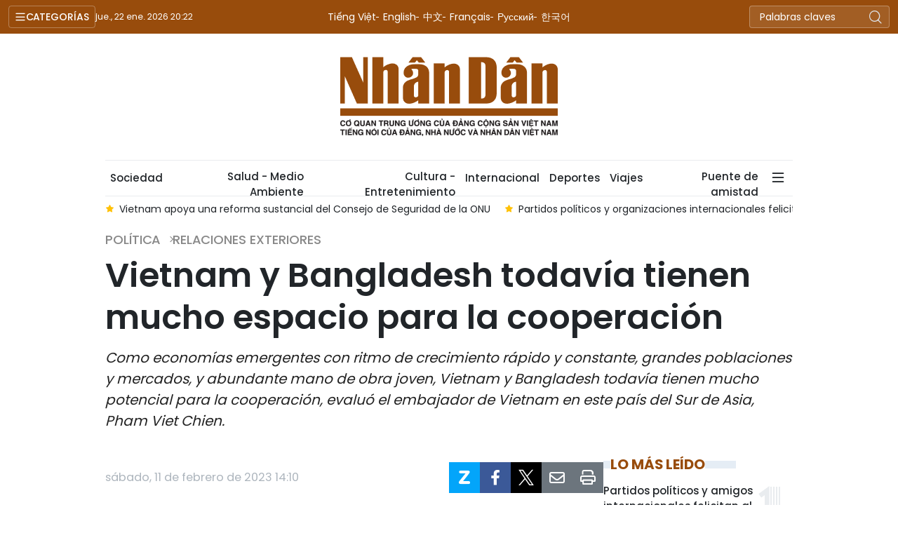

--- FILE ---
content_type: text/html;charset=utf-8
request_url: https://es.nhandan.vn/vietnam-y-bangladesh-todavia-tienen-mucho-espacio-para-la-cooperacion-post44693.html
body_size: 15493
content:
<!DOCTYPE html> <html lang="es" class="languages es"> <head> <title>Vietnam y Bangladesh todavía tienen mucho espacio para la cooperación | Nhan Dan Online</title> <meta name="description" content="Como economías emergentes con ritmo de crecimiento rápido y constante, grandes poblaciones y mercados, y abundante mano de obra joven, Vietnam y Bangladesh todavía tienen mucho potencial para la cooperación, evaluó el embajador de Vietnam en este país del Sur de Asia, Pham Viet Chien."/> <meta name="keywords" content="Bangladesh,cooperación,potencial,socio comercial"/> <meta name="news_keywords" content="Bangladesh,cooperación,potencial,socio comercial"/> <meta http-equiv="Content-Type" content="text/html; charset=utf-8" /> <meta http-equiv="X-UA-Compatible" content="IE=edge"/> <meta http-equiv="refresh" content="1800" /> <meta name="revisit-after" content="1 days" /> <meta name="viewport" content="width=device-width, initial-scale=1"> <meta http-equiv="content-language" content="vi" /> <meta name="format-detection" content="telephone=no"/> <meta name="format-detection" content="address=no"/> <meta name="apple-mobile-web-app-capable" content="yes"> <meta name="apple-mobile-web-app-status-bar-style" content="black"> <meta name="apple-mobile-web-app-title" content="Nhan Dan Online"/> <meta name="referrer" content="no-referrer-when-downgrade"/> <link rel="shortcut icon" href="https://cdn.nhandan.vn/assets/web/styles/img/favicon.ico" type="image/x-icon" /> <link rel="preconnect" href="https://es-cdn.nhandan.vn"/> <link rel="dns-prefetch" href="https://es-cdn.nhandan.vn"/> <link rel="preconnect" href="//www.google-analytics.com" /> <link rel="preconnect" href="//www.googletagmanager.com" /> <link rel="preconnect" href="//stc.za.zaloapp.com" /> <link rel="preconnect" href="//fonts.googleapis.com" /> <link rel="preconnect" href="//pagead2.googlesyndication.com"/> <link rel="preconnect" href="//tpc.googlesyndication.com"/> <link rel="preconnect" href="//securepubads.g.doubleclick.net"/> <link rel="preconnect" href="//accounts.google.com"/> <link rel="preconnect" href="//adservice.google.com"/> <link rel="preconnect" href="//adservice.google.com.vn"/> <link rel="preconnect" href="//www.googletagservices.com"/> <link rel="preconnect" href="//partner.googleadservices.com"/> <link rel="preconnect" href="//tpc.googlesyndication.com"/> <link rel="preconnect" href="//za.zdn.vn"/> <link rel="preconnect" href="//sp.zalo.me"/> <link rel="preconnect" href="//connect.facebook.net"/> <link rel="preconnect" href="//www.facebook.com"/> <link rel="dns-prefetch" href="//www.google-analytics.com" /> <link rel="dns-prefetch" href="//www.googletagmanager.com" /> <link rel="dns-prefetch" href="//stc.za.zaloapp.com" /> <link rel="dns-prefetch" href="//fonts.googleapis.com" /> <link rel="dns-prefetch" href="//pagead2.googlesyndication.com"/> <link rel="dns-prefetch" href="//tpc.googlesyndication.com"/> <link rel="dns-prefetch" href="//securepubads.g.doubleclick.net"/> <link rel="dns-prefetch" href="//accounts.google.com"/> <link rel="dns-prefetch" href="//adservice.google.com"/> <link rel="dns-prefetch" href="//adservice.google.com.vn"/> <link rel="dns-prefetch" href="//www.googletagservices.com"/> <link rel="dns-prefetch" href="//partner.googleadservices.com"/> <link rel="dns-prefetch" href="//tpc.googlesyndication.com"/> <link rel="dns-prefetch" href="//za.zdn.vn"/> <link rel="dns-prefetch" href="//sp.zalo.me"/> <link rel="dns-prefetch" href="//connect.facebook.net"/> <link rel="dns-prefetch" href="//www.facebook.com"/> <link rel="dns-prefetch" href="//graph.facebook.com"/> <link rel="dns-prefetch" href="//static.xx.fbcdn.net"/> <link rel="dns-prefetch" href="//staticxx.facebook.com"/> <script> var cmsConfig = { domainDesktop: 'https://es.nhandan.vn', domainMobile: 'https://es.nhandan.vn', domainApi: 'https://es-api.nhandan.vn', domainStatic: 'https://es-cdn.nhandan.vn', domainLog: 'https://es-log.nhandan.vn', googleAnalytics: 'UA-88665205-12,G-DJR463K6GL', siteId: 0, pageType: 1, objectId: 44693, adsZone: 1271, adsLazy: true, antiAdblock: true, }; if (window.location.protocol !== 'https:' && window.location.hostname.indexOf('nhandan.vn') !== -1) { window.location = 'https://' + window.location.hostname + window.location.pathname + window.location.hash; } var USER_AGENT=window.navigator&&window.navigator.userAgent||"",IS_MOBILE=/Android|webOS|iPhone|iPod|BlackBerry|Windows Phone|IEMobile|Mobile Safari|Opera Mini/i.test(USER_AGENT),IS_REDIRECT=!1;function setCookie(e,o,i){var n=new Date,i=(n.setTime(n.getTime()+24*i*60*60*1e3),"expires="+n.toUTCString());document.cookie=e+"="+o+"; "+i+";path=/;"}function getCookie(e){var o=document.cookie.indexOf(e+"="),i=o+e.length+1;return!o&&e!==document.cookie.substring(0,e.length)||-1===o?null:(-1===(e=document.cookie.indexOf(";",i))&&(e=document.cookie.length),unescape(document.cookie.substring(i,e)))}IS_MOBILE&&getCookie("isDesktop")&&(setCookie("isDesktop",1,-1),window.location=window.location.pathname+window.location.search,IS_REDIRECT=!0); </script> <script> if(USER_AGENT && USER_AGENT.indexOf("facebot") <= 0 && USER_AGENT.indexOf("facebookexternalhit") <= 0) { var query = ''; var hash = ''; if (window.location.search) query = window.location.search; if (window.location.hash) hash = window.location.hash; var canonicalUrl = 'https://es.nhandan.vn/vietnam-y-bangladesh-todavia-tienen-mucho-espacio-para-la-cooperacion-post44693.html' + query + hash ; var curUrl = decodeURIComponent(window.location.href); if(!location.port && curUrl != canonicalUrl){ window.location.replace(canonicalUrl); } } </script> <meta name="author" content="Nhan Dan Online" /> <meta name="copyright" content="Copyright © 2026 by Nhan Dan Online" /> <meta name="RATING" content="GENERAL" /> <meta name="GENERATOR" content="Nhan Dan Online" /> <meta content="Nhan Dan Online" itemprop="sourceOrganization" name="source"/> <meta content="news" itemprop="genre" name="medium"/> <meta name="robots" content="noarchive, max-image-preview:large, index, follow" /> <meta name="GOOGLEBOT" content="noarchive, max-image-preview:large, index, follow" /> <link rel="canonical" href="https://es.nhandan.vn/vietnam-y-bangladesh-todavia-tienen-mucho-espacio-para-la-cooperacion-post44693.html" /> <meta property="og:site_name" content="Nhan Dan Online"/> <meta property="og:rich_attachment" content="true"/> <meta property="og:type" content="article"/> <meta property="og:url" content="https://es.nhandan.vn/vietnam-y-bangladesh-todavia-tienen-mucho-espacio-para-la-cooperacion-post44693.html"/> <meta property="og:image" content="https://es-cdn.nhandan.vn/images/8ad87fc5649593031c8c2e388b55631d76a7a7f10510eee592cb7753011bd17f0646e9042173f137079f247d7fa83139a56d2bc7583310c592965cc5ad6aa3d26eb8a451369d618c6fd240d8bc416b78/ban-8976.jpg.webp"/> <meta property="og:image:width" content="1200"/> <meta property="og:image:height" content="630"/> <meta property="og:title" content="Vietnam y Bangladesh todavía tienen mucho espacio para la cooperación"/> <meta property="og:description" content="Como economías emergentes con ritmo de crecimiento rápido y constante, grandes poblaciones y mercados, y abundante mano de obra joven, Vietnam y Bangladesh todavía tienen mucho potencial para la cooperación, evaluó el embajador de Vietnam en este país del Sur de Asia, Pham Viet Chien."/> <meta name="twitter:card" value="summary"/> <meta name="twitter:url" content="https://es.nhandan.vn/vietnam-y-bangladesh-todavia-tienen-mucho-espacio-para-la-cooperacion-post44693.html"/> <meta name="twitter:title" content="Vietnam y Bangladesh todavía tienen mucho espacio para la cooperación"/> <meta name="twitter:description" content="Como economías emergentes con ritmo de crecimiento rápido y constante, grandes poblaciones y mercados, y abundante mano de obra joven, Vietnam y Bangladesh todavía tienen mucho potencial para la cooperación, evaluó el embajador de Vietnam en este país del Sur de Asia, Pham Viet Chien."/> <meta name="twitter:image" content="https://es-cdn.nhandan.vn/images/8ad87fc5649593031c8c2e388b55631d76a7a7f10510eee592cb7753011bd17f0646e9042173f137079f247d7fa83139a56d2bc7583310c592965cc5ad6aa3d26eb8a451369d618c6fd240d8bc416b78/ban-8976.jpg.webp"/> <meta name="twitter:site" content="@Nhan Dan Online"/> <meta name="twitter:creator" content="@Nhan Dan Online"/> <meta property="article:publisher" content="https://www.facebook.com/nhandandientutiengviet" /> <meta property="article:tag" content="'Bangladesh,cooperación,potencial,socio comercial'"/> <meta property="article:section" content="Política,Relaciones Exteriores" /> <meta property="article:published_time" content="2023-02-11T21:10:00+0700"/> <meta property="article:modified_time" content="2023-02-11T21:10:00+0700"/> <script type="application/ld+json"> { "@context": "http://schema.org", "@type": "Organization", "name": "Nhan Dan Online", "url": "https://es.nhandan.vn", "logo": "https://es-cdn.nhandan.vn/assets/web/styles/img/logo.png", "foundingDate": "1951", "founders": [ { "@type": "Person", "name": "Cơ quan Trung ương của Đảng Cộng sản Việt Nam, Tiếng nói của Đảng, Nhà nước và nhân dân Việt Nam" } ], "address": [ { "@type": "PostalAddress", "streetAddress": "71 Hàng Trống, Hà Nội", "addressLocality": "Hà Nội City", "addressRegion": "Northeast", "postalCode": "100000", "addressCountry": "VNM" } ], "contactPoint": [ { "@type": "ContactPoint", "telephone": "+84-243-825-4231", "contactType": "customer service" }, { "@type": "ContactPoint", "telephone": "+84-243-825-4232", "contactType": "customer service" } ], "sameAs": ["https://www.facebook.com/nhandandientutiengviet", "https://www.youtube.com/@radionhandan", "https://www.youtube.com/@baonhandanmedia"] } </script> <script type="application/ld+json"> { "@context" : "https://schema.org", "@type" : "WebSite", "name": "Nhan Dan Online", "url": "https://es.nhandan.vn", "alternateName" : "Báo Nhân Dân, Cơ quan của Cơ quan Trung ương của Đảng Cộng sản Việt Nam, Tiếng nói của Đảng, Nhà nước và nhân dân Việt Nam", "potentialAction": { "@type": "SearchAction", "target": { "@type": "EntryPoint", "urlTemplate": "https://es.nhandan.vn/search/?q={search_term_string}" }, "query-input": "required name=search_term_string" } } </script> <script type="application/ld+json"> { "@context":"http://schema.org", "@type":"BreadcrumbList", "itemListElement":[ { "@type":"ListItem", "position":1, "item":{ "@id":"https://es.nhandan.vn/relaciones-exteriores/", "name":"Relaciones Exteriores" } } ] } </script> <script type="application/ld+json"> { "@context": "http://schema.org", "@type": "NewsArticle", "mainEntityOfPage":{ "@type":"WebPage", "@id":"https://es.nhandan.vn/vietnam-y-bangladesh-todavia-tienen-mucho-espacio-para-la-cooperacion-post44693.html" }, "headline": "Vietnam y Bangladesh todavía tienen mucho espacio para la cooperación", "description": "Como economías emergentes con ritmo de crecimiento rápido y constante, grandes poblaciones y mercados, y abundante mano de obra joven, Vietnam y Bangladesh todavía tienen mucho potencial para la cooperación, evaluó el embajador de Vietnam en este país del Sur de Asia, Pham Viet Chien.", "image": { "@type": "ImageObject", "url": "https://es-cdn.nhandan.vn/images/8ad87fc5649593031c8c2e388b55631d76a7a7f10510eee592cb7753011bd17f0646e9042173f137079f247d7fa83139a56d2bc7583310c592965cc5ad6aa3d26eb8a451369d618c6fd240d8bc416b78/ban-8976.jpg.webp", "width" : 1200, "height" : 675 }, "datePublished": "2023-02-11T21:10:00+0700", "dateModified": "2023-02-11T21:10:00+0700", "author": { "@type": "Person", "name": "" }, "publisher": { "@type": "Organization", "name": "Nhan Dan Online", "logo": { "@type": "ImageObject", "url": "https://es-cdn.nhandan.vn/assets/web/styles/img/logo.png" } } } </script> <link rel="preload" href="https://en-cdn.nhandan.vn/assets/web/styles/css/main.min-1.0.21.css" as="style"> <link rel="preload" href="https://en-cdn.nhandan.vn/assets/web/js/main.min-1.0.17.js" as="script"> <link rel="preload" href="https://en-cdn.nhandan.vn/assets/web/js/detail.min-1.0.7.js" as="script"> <link id="cms-style" rel="stylesheet" href="https://en-cdn.nhandan.vn/assets/web/styles/css/main.min-1.0.21.css"> <script type="text/javascript"> var _metaOgUrl = 'https://es.nhandan.vn/vietnam-y-bangladesh-todavia-tienen-mucho-espacio-para-la-cooperacion-post44693.html'; var page_title = document.title; var tracked_url = window.location.pathname + window.location.search + window.location.hash; var cate_path = 'relaciones-exteriores'; if (cate_path.length > 0) { tracked_url = "/" + cate_path + tracked_url; } </script> <script async="" src="https://www.googletagmanager.com/gtag/js?id=UA-88665205-12"></script> <script> window.dataLayer = window.dataLayer || []; function gtag(){dataLayer.push(arguments);} gtag('js', new Date()); gtag('config', 'UA-88665205-12', {page_path: tracked_url}); gtag('config', 'G-DJR463K6GL', {page_path: tracked_url}); </script> <script>window.dataLayer = window.dataLayer || [];dataLayer.push({'pageCategory': '/relaciones-exteriores'});</script> <script> window.dataLayer = window.dataLayer || []; dataLayer.push({ 'event': 'Pageview', 'articleId': '44693', 'articleTitle': 'Vietnam y Bangladesh todavía tienen mucho espacio para la cooperación', 'articleCategory': 'Política,Relaciones Exteriores', 'articleAlowAds': true, 'articleType': 'detail\-normal', 'articleTags': 'Bangladesh,cooperación,potencial,socio comercial', 'articlePublishDate': '2023-02-11T21:10:00+0700', 'articleThumbnail': 'https://es-cdn.nhandan.vn/images/8ad87fc5649593031c8c2e388b55631d76a7a7f10510eee592cb7753011bd17f0646e9042173f137079f247d7fa83139a56d2bc7583310c592965cc5ad6aa3d26eb8a451369d618c6fd240d8bc416b78/ban-8976.jpg.webp', 'articleShortUrl': 'https://es.nhandan.vn/vietnam-y-bangladesh-todavia-tienen-mucho-espacio-para-la-cooperacion-post44693.html', 'articleFullUrl': 'https://es.nhandan.vn/vietnam-y-bangladesh-todavia-tienen-mucho-espacio-para-la-cooperacion-post44693.html', }); </script> <script type='text/javascript'> gtag('event', 'article_page',{ 'articleId': '44693', 'articleTitle': 'Vietnam y Bangladesh todavía tienen mucho espacio para la cooperación', 'articleCategory': 'Política,Relaciones Exteriores', 'articleAlowAds': true, 'articleType': 'detail\-normal', 'articleTags': 'Bangladesh,cooperación,potencial,socio comercial', 'articlePublishDate': '2023-02-11T21:10:00+0700', 'articleThumbnail': 'https://es-cdn.nhandan.vn/images/8ad87fc5649593031c8c2e388b55631d76a7a7f10510eee592cb7753011bd17f0646e9042173f137079f247d7fa83139a56d2bc7583310c592965cc5ad6aa3d26eb8a451369d618c6fd240d8bc416b78/ban-8976.jpg.webp', 'articleShortUrl': 'https://es.nhandan.vn/vietnam-y-bangladesh-todavia-tienen-mucho-espacio-para-la-cooperacion-post44693.html', 'articleFullUrl': 'https://es.nhandan.vn/vietnam-y-bangladesh-todavia-tienen-mucho-espacio-para-la-cooperacion-post44693.html', }); </script> <script type="text/javascript"> (function() { var _sf_async_config = window._sf_async_config = (window._sf_async_config || {}); _sf_async_config.uid = 66981; _sf_async_config.domain = 'nhandan.vn'; _sf_async_config.flickerControl = false; _sf_async_config.useCanonical = true; _sf_async_config.useCanonicalDomain = true; _sf_async_config.sections = 'Política,Relaciones Exteriores'; _sf_async_config.authors = ''; function loadChartbeat() { var e = document.createElement('script'); var n = document.getElementsByTagName('script')[0]; e.type = 'text/javascript'; e.async = true; e.src = '//static.chartbeat.com/js/chartbeat.js';; n.parentNode.insertBefore(e, n); } loadChartbeat(); })(); </script> <script async src="//static.chartbeat.com/js/chartbeat_mab.js"></script> <script async src="https://sp.zalo.me/plugins/sdk.js"></script> </head> <body class="detail-normal"> <div id="sdaWeb_SdaMasthead" class="rennab rennab-top" data-platform="1" data-position="Web_SdaMasthead" style="display:none"> </div> <header class="site-header"> <div class="topnav"> <p class="menu">Categorías</p> <time class="time" id="today"></time> <a href="/" class="logo" title="Nhan Dan Online">Nhan Dan Online</a> <div class="language"> <a href="https://nhandan.vn/" target="_blank" title="Tiếng Việt">Tiếng Việt</a> <a href="https://en.nhandan.vn" target="_blank" title="English">English</a> <a href="https://cn.nhandan.vn" target="_blank" title="中文">中文</a> <a href="https://fr.nhandan.vn" target="_blank" title="Français">Français</a> <a href="https://ru.nhandan.vn" target="_blank" title="Русский">Русский</a> <a href="https://kr.nhandan.vn" target="_blank" title="한국어">한국어</a> </div> <div class="search-form"> <input class="txtsearch" placeholder="Palabras claves"/> <i class="ic-search btn_search"></i> </div> </div> <div class="navigation"> <div class="wrapper"> <ul class="menu"> <li> <a class="active" href="https://es.nhandan.vn/politica/" title="Política">Política</a> </li> <li> <a class="" href="https://es.nhandan.vn/economia/" title="Economía">Economía</a> </li> <li> <a class="" href="https://es.nhandan.vn/sociedad/" title="Sociedad">Sociedad</a> </li> <li> <a class="" href="https://es.nhandan.vn/cultura-entretenimiento/" title="Cultura - Entretenimiento">Cultura - Entretenimiento</a> </li> <li> <a class="" href="https://es.nhandan.vn/internacional/" title="Internacional">Internacional</a> </li> <li> <a class="" href="https://es.nhandan.vn/deportes/" title="Deportes">Deportes</a> </li> <li> <a class="" href="https://es.nhandan.vn/viajes/" title="Viajes">Viajes</a> </li> <li> <a class="" href="https://es.nhandan.vn/puente-de-amistad/" title="Puente de amistad">Puente de amistad</a> </li> <li> <a class="" href="https://es.nhandan.vn/fotografia/" title="Fotografía">Fotografía</a> </li> <li> <a href="/about-us.html" title="¿QUIÉNES SOMOS?">¿QUIÉNES SOMOS?</a> </li> </ul> </div> </div> <a class="nhandan-logo" href="/" title="Nhan Dan Online">Nhan Dan Online</a> <div class="wrapper-menu"> <ul class="menu container"> <li><a href="/" title="Home"><i class="ic-home"></i></a></li> <li> <a class="active" href="https://es.nhandan.vn/politica/" title="Política">Política</a> </li> <li> <a class="" href="https://es.nhandan.vn/economia/" title="Economía">Economía</a> </li> <li> <a class="" href="https://es.nhandan.vn/sociedad/" title="Sociedad">Sociedad</a> </li> <li> <a class="" href="https://es.nhandan.vn/salud-medio-ambiente/" title="Salud - Medio Ambiente">Salud - Medio Ambiente</a> </li> <li> <a class="" href="https://es.nhandan.vn/cultura-entretenimiento/" title="Cultura - Entretenimiento">Cultura - Entretenimiento</a> </li> <li> <a class="" href="https://es.nhandan.vn/internacional/" title="Internacional">Internacional</a> </li> <li> <a class="" href="https://es.nhandan.vn/deportes/" title="Deportes">Deportes</a> </li> <li> <a class="" href="https://es.nhandan.vn/viajes/" title="Viajes">Viajes</a> </li> <li> <a class="" href="https://es.nhandan.vn/puente-de-amistad/" title="Puente de amistad">Puente de amistad</a> </li> <li class="humburger"> <a href="javascript:void(0);"><i class="ic-menu"></i></a> <ul class="sub-menu"> <li> <a class="" href="https://es.nhandan.vn/historias-multimedia/" title="Historias Multimedia">Historias Multimedia</a> </li> <li> <a class="" href="https://es.nhandan.vn/fotografia/" title="Fotografía">Fotografía</a> </li> </ul> </li> </ul> </div> <div class="container"> <div class="news swiper"> <div class="swiper-wrapper"> <a href="https://es.nhandan.vn/xiv-congreso-nacional-del-partido-abre-una-nueva-era-de-desarrollo-para-vietnam-post86502.html" class="swiper-slide text cms-link" title="XIV Congreso Nacional del Partido abre una nueva era de desarrollo para Vietnam">XIV Congreso Nacional del Partido abre una nueva era de desarrollo para Vietnam</a> <a href="https://es.nhandan.vn/vietnam-apoya-una-reforma-sustancial-del-consejo-de-seguridad-de-la-onu-post86500.html" class="swiper-slide text cms-link" title="Vietnam apoya una reforma sustancial del Consejo de Seguridad de la ONU">Vietnam apoya una reforma sustancial del Consejo de Seguridad de la ONU</a> <a href="https://es.nhandan.vn/partidos-politicos-y-organizaciones-internacionales-felicitan-al-xiv-congreso-nacional-del-pcv-post86496.html" class="swiper-slide text cms-link" title="Partidos políticos y organizaciones internacionales felicitan al XIV Congreso Nacional del PCV">Partidos políticos y organizaciones internacionales felicitan al XIV Congreso Nacional del PCV</a> <a href="https://es.nhandan.vn/embajadores-confian-en-que-xiv-congreso-impulsara-desarrollo-de-vietnam-post86482.html" class="swiper-slide text cms-link" title="Embajadores confían en que XIV Congreso impulsará desarrollo de Vietnam">Embajadores confían en que XIV Congreso impulsará desarrollo de Vietnam</a> <a href="https://es.nhandan.vn/academico-japones-elogia-autonomia-estrategica-y-desarrollo-centrado-en-las-personas-de-vietnam-post86488.html" class="swiper-slide text cms-link" title="Académico japonés elogia autonomía estratégica y desarrollo centrado en las personas de Vietnam">Académico japonés elogia autonomía estratégica y desarrollo centrado en las personas de Vietnam</a> </div> </div> </div> </header> <div class="site-body"> <div id="sdaWeb_SdaBackground" class="rennab " data-platform="1" data-position="Web_SdaBackground" style="display:none"> </div> <div class="container"> <div id="sdaWeb_SdaTop" class="rennab " data-platform="1" data-position="Web_SdaTop" style="display:none"> </div> <div class="article"> <div class="breadcrumb breadcrumb-detail"> <h2 class="main"> <a href="https://es.nhandan.vn/politica/" title="Política">Política</a> </h2> <h2 class="main"> <a href="https://es.nhandan.vn/relaciones-exteriores/" title="Relaciones Exteriores" class="active">Relaciones Exteriores</a> </h2> </div> <div class="article__header"> <h1 class="article__title cms-title"> Vietnam y Bangladesh todavía tienen mucho espacio para la cooperación </h1> <div class="article__sapo cms-desc"> Como economías emergentes con ritmo de crecimiento rápido y constante, grandes poblaciones y mercados, y abundante mano de obra joven, Vietnam y Bangladesh todavía tienen mucho potencial para la cooperación, evaluó el embajador de Vietnam en este país del Sur de Asia, Pham Viet Chien. </div> <div id="sdaWeb_SdaArticleAfterSapo" class="rennab " data-platform="1" data-position="Web_SdaArticleAfterSapo" style="display:none"> </div> </div> <div class="col"> <div class="main-col content-col"> <div class="article__meta"> <time class="time" datetime="2023-02-11T21:10:00+0700" data-time="1676124600" data-format="long">sábado, febrero 11, 2023 21:10</time> <meta class="cms-date" itemprop="datePublished" content="2023-02-11T21:10:00+0700"> <div class="features article__social"> <a href="javascript:void(0);" class="zalo zalo-share-button" title="Zalo" data-href="https://es.nhandan.vn/vietnam-y-bangladesh-todavia-tienen-mucho-espacio-para-la-cooperacion-post44693.html" data-oaid="342066505784138899" data-layout="1" data-color="blue" data-customize="true"> <i class="ic-zalo"></i></a> <a href="javascript:void(0);" class="item fb" data-href="https://es.nhandan.vn/vietnam-y-bangladesh-todavia-tienen-mucho-espacio-para-la-cooperacion-post44693.html" data-rel="facebook" title="Facebook"><i class="ic-facebook"></i></a> <a href="javascript:void(0);" class="item twitter" data-href="https://es.nhandan.vn/vietnam-y-bangladesh-todavia-tienen-mucho-espacio-para-la-cooperacion-post44693.html" data-rel="twitter" title="Twitter"><i class="ic-twitter"></i></a> <a href="javascript:void(0);" class="mail sendmail" data-href="https://es.nhandan.vn/vietnam-y-bangladesh-todavia-tienen-mucho-espacio-para-la-cooperacion-post44693.html" title="Gửi mail"><i class="ic-email"></i></a> <a href="javascript:void(0);" class="print sendprint" title="Print" data-href="/print.html?id=44693"> <i class="ic-print"></i></a> </div> </div> <figure class="article__avatar "> <img class="cms-photo" src="https://es-cdn.nhandan.vn/images/53faa3fbdbec92b8d3effabe8c01afdf17acb2683556605e4d6f63d4fa41d349b77fc73870c51a74564e3774179681f8b740bb0a9718b74f7971fdc0b8f62705/ban-8976.jpg" alt="El embajador Pham Viet Chien y la primera ministra de Bangladesh, Sheikh Hasina (Foto: VNA)" cms-photo-caption="El embajador Pham Viet Chien y la primera ministra de Bangladesh, Sheikh Hasina (Foto: VNA)"/> <figcaption>El embajador Pham Viet Chien y la primera ministra de Bangladesh, Sheikh Hasina (Foto: VNA)</figcaption> </figure> <div id="sdaWeb_SdaArticleAfterAvatar" class="rennab " data-platform="1" data-position="Web_SdaArticleAfterAvatar" style="display:none"> </div> <div class="article__body zce-content-body cms-body" itemprop="articleBody"> <p>En una entrevista concedida a reporteros de VNA con motivo del 50 aniversario del establecimiento oficial de relaciones diplomáticas entre Vietnam y Bangladesh (11 de febrero de 1973), el embajador vietnamita enfatizó que los dos países necesitan implementar de manera efectiva acuerdos bilaterales y mecanismos de cooperación en muchos campos, especialmente el Comité Conjunto de Cooperación Económica, Cultural, Científica y Tecnológica, o el Subcomité Conjunto de Cooperación Económica y Comercial.</p>
<p>Además, las dos partes deben continuar investigando y construyendo nuevos mecanismos de cooperación adecuados a los requisitos de desarrollo de cada país en el nuevo contexto y situación, recomendó.</p>
<p>Vietnam y Bangladesh comparten muchas similitudes en la política exterior y en muchos temas regionales y globales como el apoyo al papel del multilateralismo en la creación y el mantenimiento de un entorno pacífico y estable en la región y el mundo para la cooperación y el desarrollo, así como su enfoque en los problemas globales como la respuesta al cambio climático, la seguridad alimentaria o la seguridad energética, dijo.</p>
<div class="sda_middle"> <div id="sdaWeb_SdaArticleMiddle" class="rennab fyi" data-platform="1" data-position="Web_SdaArticleMiddle"> </div>
</div>
<p>Tales factores similares han creado muna base sólida para que ambos países se coordinen y continúen apoyándose mutuamente en el ámbito internacional.</p>
<p>En los 50 años transcurridos desde que los dos países establecieron oficialmente relaciones diplomáticas, la amistad tradicional y la cooperación multifacética entre Vietnam y Bangladesh han logrado avances notables en muchos sectores y alcanzado éxitos, valoró.</p>
<div class="sda_middle"> <div id="sdaWeb_SdaArticleMiddle1" class="rennab fyi" data-platform="1" data-position="Web_SdaArticleMiddle1"> </div>
</div>
<p>Citó a la primera ministra de Bangladesh, Sheikh Hasinan, quien evaluó: “La gente de Bangladesh y Vietnam tiene similitudes en la lucha por la independencia. El padre nacional de Bangladesh, Bangabandhu Sheikh Mujibur Rahman, y el Presidente Ho Chi Minh lucharon duro durante mucho tiempo para liberar a su pueblo. Los dos países también comparten muchas semejanzas en las tradiciones sociales y culturales. La lucha de Vietnam por la independencia nos inspiró en la por la independencia en 1971".Los dos gobiernos han firmado muchos acuerdos bilaterales y formado mecanismos de cooperación en diferentes campos, como comercio, industria, agricultura, pesca, ganadería, ciencia y tecnología, informó.</p>
<p>En términos de economía y comercio, Bangladesh constituye actualmente el segundo mayor socio comercial de Vietnam en el Sur de Asia, dijo, y agregó que el comercio bilateral casi se cuadruplicó en los últimos 10 años de alrededor 350 millones de dólares en 2002 a 1,47 mil millones de dólares en 2022.</p> <div class="article__source"> <div class="source"> <span class="name">VNA</span> </div> </div> <div id="sdaWeb_SdaArticleAfterBody" class="rennab " data-platform="1" data-position="Web_SdaArticleAfterBody" style="display:none"> </div> </div> <div class="article-footer"> <div class="related-news"> <h3 class="box-heading"> <span class="title">Noticias relacionadas </span> </h3> <div class="box-content" data-source="related-news"> <article class="story"> <h2 class="story__heading" data-tracking="43907"> <a class=" cms-link" href="https://es.nhandan.vn/efectuan-programa-primavera-de-la-patria-en-africa-oriental-y-bangladesh-post43907.html" title="Efectúan Programa “Primavera de la Patria” en África Oriental y Bangladesh "> Efectúan Programa “Primavera de la Patria” en África Oriental y Bangladesh </a> </h2> </article> <article class="story"> <h2 class="story__heading" data-tracking="22570"> <a class=" cms-link" href="https://es.nhandan.vn/rinden-tributo-postumo-a-le-kha-phieu-en-brunei-bangladesh-y-mozambique-post22570.html" title="Rinden tributo póstumo a Le Kha Phieu en Brunéi, Bangladesh y Mozambique"> Rinden tributo póstumo a Le Kha Phieu en Brunéi, Bangladesh y Mozambique </a> </h2> </article> <article class="story"> <h2 class="story__heading" data-tracking="22582"> <a class=" cms-link" href="https://es.nhandan.vn/vietnam-apoya-a-bangladesh-y-sri-lanka-frente-a-la-pandemia-de-covid-19-post22582.html" title="Vietnam apoya a Bangladesh y Sri Lanka frente a la pandemia de Covid-19"> Vietnam apoya a Bangladesh y Sri Lanka frente a la pandemia de Covid-19 </a> </h2> </article> </div> </div> <div id="sdaWeb_SdaArticleAfterRelated" class="rennab " data-platform="1" data-position="Web_SdaArticleAfterRelated" style="display:none"> </div> <div class="article__tag"> <a href="https://es.nhandan.vn/tag/bangladesh-tag5554.html" title="Bangladesh">Bangladesh</a> <a href="https://es.nhandan.vn/tag/cooperacion-tag150.html" title="cooperación">cooperación</a> <a href="https://es.nhandan.vn/tag/potencial-tag3385.html" title="potencial">potencial</a> <a href="https://es.nhandan.vn/tag/socio-comercial-tag4942.html" title="socio comercial">socio comercial</a> </div> <div class="article-comment" data-id="44693" data-type="20"></div> <div id="sdaWeb_SdaArticleAfterComment" class="rennab " data-platform="1" data-position="Web_SdaArticleAfterComment" style="display:none"> </div> </div> </div> <div class="sub-col sidebar-right"> <div id="sidebar-top-1"> <div id="sdaWeb_SdaRight1" class="rennab " data-platform="1" data-position="Web_SdaRight1" style="display:none"> </div> <div id="sdaWeb_SdaRight2" class="rennab " data-platform="1" data-position="Web_SdaRight2" style="display:none"> </div> <div class="trending fyi-position"> <div class="box-heading"> <span class="title"> Lo más leído </span> </div> <div class="box-content" data-source="mostread-news"> <article class="story"> <h4 class="story__heading" data-tracking="86455"> <a class=" cms-link" href="https://es.nhandan.vn/partidos-politicos-y-amigos-internacionales-felicitan-al-xiv-congreso-nacional-del-pcv-post86455.html" title="Partidos políticos y amigos internacionales felicitan al XIV Congreso Nacional del PCV"> Partidos políticos y amigos internacionales felicitan al XIV Congreso Nacional del PCV </a> </h4> </article> <article class="story"> <h4 class="story__heading" data-tracking="86464"> <a class=" cms-link" href="https://es.nhandan.vn/xiv-congreso-nacional-del-partido-vietnam-un-factor-positivo-para-la-paz-y-el-desarrollo-sostenible-post86464.html" title="XIV Congreso Nacional del Partido: Vietnam, un factor positivo para la paz y el desarrollo sostenible"> XIV Congreso Nacional del Partido: Vietnam, un factor positivo para la paz y el desarrollo sostenible </a> </h4> </article> <article class="story"> <h4 class="story__heading" data-tracking="86496"> <a class=" cms-link" href="https://es.nhandan.vn/partidos-politicos-y-organizaciones-internacionales-felicitan-al-xiv-congreso-nacional-del-pcv-post86496.html" title="Partidos políticos y organizaciones internacionales felicitan al XIV Congreso Nacional del PCV"> Partidos políticos y organizaciones internacionales felicitan al XIV Congreso Nacional del PCV </a> </h4> </article> <article class="story"> <h4 class="story__heading" data-tracking="86468"> <a class=" cms-link" href="https://es.nhandan.vn/xiv-congreso-nacional-del-partido-un-mensaje-de-estabilidad-y-equilibrio-en-un-mundo-turbulento-post86468.html" title="XIV Congreso Nacional del Partido: Un mensaje de estabilidad y equilibrio en un mundo turbulento"> XIV Congreso Nacional del Partido: Un mensaje de estabilidad y equilibrio en un mundo turbulento </a> </h4> </article> <article class="story"> <h4 class="story__heading" data-tracking="86490"> <a class=" cms-link" href="https://es.nhandan.vn/organizaciones-internacionales-muestran-gran-interes-por-el-xiv-congreso-nacional-del-partido-post86490.html" title="Organizaciones internacionales muestran gran interés por el XIV Congreso Nacional del Partido"> Organizaciones internacionales muestran gran interés por el XIV Congreso Nacional del Partido </a> </h4> </article> </div> </div> <div class="top-stories fyi-position"> <div class="box-heading"> <span class="title">Últimas Noticias</span> </div> <div class="box-content" data-source="latest-news"> <article class="story"> <time class="time" datetime="2026-01-22T23:37:59+0700" data-time="1769099879"> jueves, enero 22, 2026 23:37 </time> <h2 class="story__heading" data-tracking="86502"> <a class=" cms-link" href="https://es.nhandan.vn/xiv-congreso-nacional-del-partido-abre-una-nueva-era-de-desarrollo-para-vietnam-post86502.html" title="XIV Congreso Nacional del Partido abre una nueva era de desarrollo para Vietnam"> XIV Congreso Nacional del Partido abre una nueva era de desarrollo para Vietnam </a> </h2> <div class="story__summary story__shorten"> <p>El XIV Congreso Nacional del Partido Comunista de Vietnam (PCV) constituye un acontecimiento de gran trascendencia que marca la entrada del país en una nueva etapa, la era del desarrollo nacional, y supone un hito de significado histórico, valoró Xu Ningning, presidente del Comité de Cooperación Industrial de la Asociación Económica Integral Regional (RCEP) de China.</p> </div> </article> <article class="story"> <time class="time" datetime="2026-01-22T23:37:39+0700" data-time="1769099859"> jueves, enero 22, 2026 23:37 </time> <h2 class="story__heading" data-tracking="86500"> <a class=" cms-link" href="https://es.nhandan.vn/vietnam-apoya-una-reforma-sustancial-del-consejo-de-seguridad-de-la-onu-post86500.html" title="Vietnam apoya una reforma sustancial del Consejo de Seguridad de la ONU"> Vietnam apoya una reforma sustancial del Consejo de Seguridad de la ONU </a> </h2> </article> <article class="story"> <time class="time" datetime="2026-01-22T21:18:20+0700" data-time="1769091500"> jueves, enero 22, 2026 21:18 </time> <h2 class="story__heading" data-tracking="86496"> <a class=" cms-link" href="https://es.nhandan.vn/partidos-politicos-y-organizaciones-internacionales-felicitan-al-xiv-congreso-nacional-del-pcv-post86496.html" title="Partidos políticos y organizaciones internacionales felicitan al XIV Congreso Nacional del PCV"> Partidos políticos y organizaciones internacionales felicitan al XIV Congreso Nacional del PCV </a> </h2> </article> <article class="story"> <time class="time" datetime="2026-01-22T19:11:22+0700" data-time="1769083882"> jueves, enero 22, 2026 19:11 </time> <h2 class="story__heading" data-tracking="86482"> <a class=" cms-link" href="https://es.nhandan.vn/embajadores-confian-en-que-xiv-congreso-impulsara-desarrollo-de-vietnam-post86482.html" title="Embajadores confían en que XIV Congreso impulsará desarrollo de Vietnam"> Embajadores confían en que XIV Congreso impulsará desarrollo de Vietnam </a> </h2> </article> <article class="story"> <time class="time" datetime="2026-01-22T19:10:48+0700" data-time="1769083848"> jueves, enero 22, 2026 19:10 </time> <h2 class="story__heading" data-tracking="86488"> <a class=" cms-link" href="https://es.nhandan.vn/academico-japones-elogia-autonomia-estrategica-y-desarrollo-centrado-en-las-personas-de-vietnam-post86488.html" title="Académico japonés elogia autonomía estratégica y desarrollo centrado en las personas de Vietnam"> Académico japonés elogia autonomía estratégica y desarrollo centrado en las personas de Vietnam </a> </h2> </article> </div> </div> <div id="sdaWeb_SdaRight3" class="rennab " data-platform="1" data-position="Web_SdaRight3" style="display:none"> </div> <div id="sdaWeb_SdaRight4" class="rennab " data-platform="1" data-position="Web_SdaRight4" style="display:none"> </div> </div><div id="sidebar-sticky-1"> <div id="sdaWeb_SdaRightSticky" class="rennab " data-platform="1" data-position="Web_SdaRightSticky" style="display:none"> </div> </div> </div> </div> </div> <div class="many-pack decor-top"> <h3 class="box-heading"> <a href="https://es.nhandan.vn/relaciones-exteriores/" title="Relaciones Exteriores" class="title"> Recomendamos </a> </h3> <div class="box-content content-list" data-source="recommendation-1271"> <article class="story"> <figure class="story__thumb"> <a class="cms-link" href="https://es.nhandan.vn/xiv-congreso-nacional-del-partido-abre-una-nueva-era-de-desarrollo-para-vietnam-post86502.html" title="XIV Congreso Nacional del Partido abre una nueva era de desarrollo para Vietnam"> <img class="lazyload" src="[data-uri]" data-src="https://es-cdn.nhandan.vn/images/cef44416e7fc5a69887c907225c0c1c889233e4935e6b566537f65922bc923087320b498e3e4864fdadfaf79baf2aaa229a28eaca8da9bf51598d9e4f321e7da/hua-ninh-ninh.jpg.webp" data-srcset="https://es-cdn.nhandan.vn/images/cef44416e7fc5a69887c907225c0c1c889233e4935e6b566537f65922bc923087320b498e3e4864fdadfaf79baf2aaa229a28eaca8da9bf51598d9e4f321e7da/hua-ninh-ninh.jpg.webp 1x, https://es-cdn.nhandan.vn/images/b2be8bdf9ffd5596623525c4fb01b5f389233e4935e6b566537f65922bc923087320b498e3e4864fdadfaf79baf2aaa229a28eaca8da9bf51598d9e4f321e7da/hua-ninh-ninh.jpg.webp 2x" alt="Xu Ningning, presidente del Comité de Cooperación Industrial de la Asociación Económica Integral Regional (RCEP) de China."> <noscript><img src="https://es-cdn.nhandan.vn/images/cef44416e7fc5a69887c907225c0c1c889233e4935e6b566537f65922bc923087320b498e3e4864fdadfaf79baf2aaa229a28eaca8da9bf51598d9e4f321e7da/hua-ninh-ninh.jpg.webp" srcset="https://es-cdn.nhandan.vn/images/cef44416e7fc5a69887c907225c0c1c889233e4935e6b566537f65922bc923087320b498e3e4864fdadfaf79baf2aaa229a28eaca8da9bf51598d9e4f321e7da/hua-ninh-ninh.jpg.webp 1x, https://es-cdn.nhandan.vn/images/b2be8bdf9ffd5596623525c4fb01b5f389233e4935e6b566537f65922bc923087320b498e3e4864fdadfaf79baf2aaa229a28eaca8da9bf51598d9e4f321e7da/hua-ninh-ninh.jpg.webp 2x" alt="Xu Ningning, presidente del Comité de Cooperación Industrial de la Asociación Económica Integral Regional (RCEP) de China." class="image-fallback"></noscript> </a> </figure> <h2 class="story__heading" data-tracking="86502"> <a class=" cms-link" href="https://es.nhandan.vn/xiv-congreso-nacional-del-partido-abre-una-nueva-era-de-desarrollo-para-vietnam-post86502.html" title="XIV Congreso Nacional del Partido abre una nueva era de desarrollo para Vietnam"> XIV Congreso Nacional del Partido abre una nueva era de desarrollo para Vietnam </a> </h2> </article> <article class="story"> <figure class="story__thumb"> <a class="cms-link" href="https://es.nhandan.vn/vietnam-apoya-una-reforma-sustancial-del-consejo-de-seguridad-de-la-onu-post86500.html" title="Vietnam apoya una reforma sustancial del Consejo de Seguridad de la ONU"> <img class="lazyload" src="[data-uri]" data-src="https://es-cdn.nhandan.vn/images/cef44416e7fc5a69887c907225c0c1c889233e4935e6b566537f65922bc9230889d7a977d92d2ee657b7f3b083742341dd724373cbc9fca1021de618dc466a86f7af2d8f64a1b69e1f8ab0809390c3df/hoang-cong-nguyen.jpg.webp" data-srcset="https://es-cdn.nhandan.vn/images/cef44416e7fc5a69887c907225c0c1c889233e4935e6b566537f65922bc9230889d7a977d92d2ee657b7f3b083742341dd724373cbc9fca1021de618dc466a86f7af2d8f64a1b69e1f8ab0809390c3df/hoang-cong-nguyen.jpg.webp 1x, https://es-cdn.nhandan.vn/images/b2be8bdf9ffd5596623525c4fb01b5f389233e4935e6b566537f65922bc9230889d7a977d92d2ee657b7f3b083742341dd724373cbc9fca1021de618dc466a86f7af2d8f64a1b69e1f8ab0809390c3df/hoang-cong-nguyen.jpg.webp 2x" alt="El ministro consejero Nguyen Hoang Nguyen, encargado de negocios de la misión permanente de Vietnam ante la ONU. (Foto: VNA)"> <noscript><img src="https://es-cdn.nhandan.vn/images/cef44416e7fc5a69887c907225c0c1c889233e4935e6b566537f65922bc9230889d7a977d92d2ee657b7f3b083742341dd724373cbc9fca1021de618dc466a86f7af2d8f64a1b69e1f8ab0809390c3df/hoang-cong-nguyen.jpg.webp" srcset="https://es-cdn.nhandan.vn/images/cef44416e7fc5a69887c907225c0c1c889233e4935e6b566537f65922bc9230889d7a977d92d2ee657b7f3b083742341dd724373cbc9fca1021de618dc466a86f7af2d8f64a1b69e1f8ab0809390c3df/hoang-cong-nguyen.jpg.webp 1x, https://es-cdn.nhandan.vn/images/b2be8bdf9ffd5596623525c4fb01b5f389233e4935e6b566537f65922bc9230889d7a977d92d2ee657b7f3b083742341dd724373cbc9fca1021de618dc466a86f7af2d8f64a1b69e1f8ab0809390c3df/hoang-cong-nguyen.jpg.webp 2x" alt="El ministro consejero Nguyen Hoang Nguyen, encargado de negocios de la misión permanente de Vietnam ante la ONU. (Foto: VNA)" class="image-fallback"></noscript> </a> </figure> <h2 class="story__heading" data-tracking="86500"> <a class=" cms-link" href="https://es.nhandan.vn/vietnam-apoya-una-reforma-sustancial-del-consejo-de-seguridad-de-la-onu-post86500.html" title="Vietnam apoya una reforma sustancial del Consejo de Seguridad de la ONU"> Vietnam apoya una reforma sustancial del Consejo de Seguridad de la ONU </a> </h2> </article> <article class="story"> <figure class="story__thumb"> <a class="cms-link" href="https://es.nhandan.vn/embajadores-confian-en-que-xiv-congreso-impulsara-desarrollo-de-vietnam-post86482.html" title="Embajadores confían en que XIV Congreso impulsará desarrollo de Vietnam"> <img class="lazyload" src="[data-uri]" data-src="https://es-cdn.nhandan.vn/images/cef44416e7fc5a69887c907225c0c1c889233e4935e6b566537f65922bc9230801b98500a473095eeb770bf4d4785ae06c377ac06891bbc4359893fcaa30d92b4b7cfd457c85ee60ceb0a06d4090fabb/dai-su-nga-tai-viet-nam.jpg.webp" data-srcset="https://es-cdn.nhandan.vn/images/cef44416e7fc5a69887c907225c0c1c889233e4935e6b566537f65922bc9230801b98500a473095eeb770bf4d4785ae06c377ac06891bbc4359893fcaa30d92b4b7cfd457c85ee60ceb0a06d4090fabb/dai-su-nga-tai-viet-nam.jpg.webp 1x, https://es-cdn.nhandan.vn/images/b2be8bdf9ffd5596623525c4fb01b5f389233e4935e6b566537f65922bc9230801b98500a473095eeb770bf4d4785ae06c377ac06891bbc4359893fcaa30d92b4b7cfd457c85ee60ceb0a06d4090fabb/dai-su-nga-tai-viet-nam.jpg.webp 2x" alt="El embajador ruso, G.S. Bezdetko (Foto: VNA)"> <noscript><img src="https://es-cdn.nhandan.vn/images/cef44416e7fc5a69887c907225c0c1c889233e4935e6b566537f65922bc9230801b98500a473095eeb770bf4d4785ae06c377ac06891bbc4359893fcaa30d92b4b7cfd457c85ee60ceb0a06d4090fabb/dai-su-nga-tai-viet-nam.jpg.webp" srcset="https://es-cdn.nhandan.vn/images/cef44416e7fc5a69887c907225c0c1c889233e4935e6b566537f65922bc9230801b98500a473095eeb770bf4d4785ae06c377ac06891bbc4359893fcaa30d92b4b7cfd457c85ee60ceb0a06d4090fabb/dai-su-nga-tai-viet-nam.jpg.webp 1x, https://es-cdn.nhandan.vn/images/b2be8bdf9ffd5596623525c4fb01b5f389233e4935e6b566537f65922bc9230801b98500a473095eeb770bf4d4785ae06c377ac06891bbc4359893fcaa30d92b4b7cfd457c85ee60ceb0a06d4090fabb/dai-su-nga-tai-viet-nam.jpg.webp 2x" alt="El embajador ruso, G.S. Bezdetko (Foto: VNA)" class="image-fallback"></noscript> </a> </figure> <h2 class="story__heading" data-tracking="86482"> <a class=" cms-link" href="https://es.nhandan.vn/embajadores-confian-en-que-xiv-congreso-impulsara-desarrollo-de-vietnam-post86482.html" title="Embajadores confían en que XIV Congreso impulsará desarrollo de Vietnam"> Embajadores confían en que XIV Congreso impulsará desarrollo de Vietnam </a> </h2> </article> <article class="story"> <figure class="story__thumb"> <a class="cms-link" href="https://es.nhandan.vn/academico-japones-elogia-autonomia-estrategica-y-desarrollo-centrado-en-las-personas-de-vietnam-post86488.html" title="Académico japonés elogia autonomía estratégica y desarrollo centrado en las personas de Vietnam"> <img class="lazyload" src="[data-uri]" data-src="https://es-cdn.nhandan.vn/images/cef44416e7fc5a69887c907225c0c1c889233e4935e6b566537f65922bc923087e337e12b71555f4751c705c1b7b946f3c61d4caf05bbee92c074277d5b19200f7af2d8f64a1b69e1f8ab0809390c3df/toshiro-nishizawa.jpg.webp" data-srcset="https://es-cdn.nhandan.vn/images/cef44416e7fc5a69887c907225c0c1c889233e4935e6b566537f65922bc923087e337e12b71555f4751c705c1b7b946f3c61d4caf05bbee92c074277d5b19200f7af2d8f64a1b69e1f8ab0809390c3df/toshiro-nishizawa.jpg.webp 1x, https://es-cdn.nhandan.vn/images/b2be8bdf9ffd5596623525c4fb01b5f389233e4935e6b566537f65922bc923087e337e12b71555f4751c705c1b7b946f3c61d4caf05bbee92c074277d5b19200f7af2d8f64a1b69e1f8ab0809390c3df/toshiro-nishizawa.jpg.webp 2x" alt="El profesor Toshiro Nishizawa, de la Universidad de Tokio. (Foto: VNA)"> <noscript><img src="https://es-cdn.nhandan.vn/images/cef44416e7fc5a69887c907225c0c1c889233e4935e6b566537f65922bc923087e337e12b71555f4751c705c1b7b946f3c61d4caf05bbee92c074277d5b19200f7af2d8f64a1b69e1f8ab0809390c3df/toshiro-nishizawa.jpg.webp" srcset="https://es-cdn.nhandan.vn/images/cef44416e7fc5a69887c907225c0c1c889233e4935e6b566537f65922bc923087e337e12b71555f4751c705c1b7b946f3c61d4caf05bbee92c074277d5b19200f7af2d8f64a1b69e1f8ab0809390c3df/toshiro-nishizawa.jpg.webp 1x, https://es-cdn.nhandan.vn/images/b2be8bdf9ffd5596623525c4fb01b5f389233e4935e6b566537f65922bc923087e337e12b71555f4751c705c1b7b946f3c61d4caf05bbee92c074277d5b19200f7af2d8f64a1b69e1f8ab0809390c3df/toshiro-nishizawa.jpg.webp 2x" alt="El profesor Toshiro Nishizawa, de la Universidad de Tokio. (Foto: VNA)" class="image-fallback"></noscript> </a> </figure> <h2 class="story__heading" data-tracking="86488"> <a class=" cms-link" href="https://es.nhandan.vn/academico-japones-elogia-autonomia-estrategica-y-desarrollo-centrado-en-las-personas-de-vietnam-post86488.html" title="Académico japonés elogia autonomía estratégica y desarrollo centrado en las personas de Vietnam"> Académico japonés elogia autonomía estratégica y desarrollo centrado en las personas de Vietnam </a> </h2> </article> <article class="story"> <figure class="story__thumb"> <a class="cms-link" href="https://es.nhandan.vn/experto-radicado-en-israel-alaba-la-politica-exterior-de-vietnam-post86489.html" title="Experto radicado en Israel alaba la política exterior de Vietnam"> <img class="lazyload" src="[data-uri]" data-src="https://es-cdn.nhandan.vn/images/[base64]/vna-potal-dai-hoi-xiv-cua-dang-viet-nam-khang-dinh-uy-tin-quoc-te-huong-toi-hoa-binh-tai-trung-dong-8544638.jpg.webp" data-srcset="https://es-cdn.nhandan.vn/images/[base64]/vna-potal-dai-hoi-xiv-cua-dang-viet-nam-khang-dinh-uy-tin-quoc-te-huong-toi-hoa-binh-tai-trung-dong-8544638.jpg.webp 1x, https://es-cdn.nhandan.vn/images/[base64]/vna-potal-dai-hoi-xiv-cua-dang-viet-nam-khang-dinh-uy-tin-quoc-te-huong-toi-hoa-binh-tai-trung-dong-8544638.jpg.webp 2x" alt="El doctor Khaled Khalifa, presidente del Consejo Árabe de Relaciones Exteriores en Israel. (Foto: VNA)"> <noscript><img src="https://es-cdn.nhandan.vn/images/[base64]/vna-potal-dai-hoi-xiv-cua-dang-viet-nam-khang-dinh-uy-tin-quoc-te-huong-toi-hoa-binh-tai-trung-dong-8544638.jpg.webp" srcset="https://es-cdn.nhandan.vn/images/[base64]/vna-potal-dai-hoi-xiv-cua-dang-viet-nam-khang-dinh-uy-tin-quoc-te-huong-toi-hoa-binh-tai-trung-dong-8544638.jpg.webp 1x, https://es-cdn.nhandan.vn/images/[base64]/vna-potal-dai-hoi-xiv-cua-dang-viet-nam-khang-dinh-uy-tin-quoc-te-huong-toi-hoa-binh-tai-trung-dong-8544638.jpg.webp 2x" alt="El doctor Khaled Khalifa, presidente del Consejo Árabe de Relaciones Exteriores en Israel. (Foto: VNA)" class="image-fallback"></noscript> </a> </figure> <h2 class="story__heading" data-tracking="86489"> <a class=" cms-link" href="https://es.nhandan.vn/experto-radicado-en-israel-alaba-la-politica-exterior-de-vietnam-post86489.html" title="Experto radicado en Israel alaba la política exterior de Vietnam"> Experto radicado en Israel alaba la política exterior de Vietnam </a> </h2> </article> <article class="story"> <figure class="story__thumb"> <a class="cms-link" href="https://es.nhandan.vn/xiv-congreso-nacional-del-partido-vietnam-un-pilar-de-la-diplomacia-en-la-asean-post86473.html" title="XIV Congreso Nacional del Partido: Vietnam, un pilar de la diplomacia en la Asean"> <img class="lazyload" src="[data-uri]" data-src="https://es-cdn.nhandan.vn/images/cef44416e7fc5a69887c907225c0c1c889233e4935e6b566537f65922bc92308d96f72115951a8ad80ff45b661a044a93684041c29ac3f4a56ccb9c0308cc7e0/hong.jpg.webp" data-srcset="https://es-cdn.nhandan.vn/images/cef44416e7fc5a69887c907225c0c1c889233e4935e6b566537f65922bc92308d96f72115951a8ad80ff45b661a044a93684041c29ac3f4a56ccb9c0308cc7e0/hong.jpg.webp 1x, https://es-cdn.nhandan.vn/images/b2be8bdf9ffd5596623525c4fb01b5f389233e4935e6b566537f65922bc92308d96f72115951a8ad80ff45b661a044a93684041c29ac3f4a56ccb9c0308cc7e0/hong.jpg.webp 2x" alt="La doctora Julia Roknifard, profesora titular de Relaciones Internacionales de la Universidad Taylor. (Foto: VNA)"> <noscript><img src="https://es-cdn.nhandan.vn/images/cef44416e7fc5a69887c907225c0c1c889233e4935e6b566537f65922bc92308d96f72115951a8ad80ff45b661a044a93684041c29ac3f4a56ccb9c0308cc7e0/hong.jpg.webp" srcset="https://es-cdn.nhandan.vn/images/cef44416e7fc5a69887c907225c0c1c889233e4935e6b566537f65922bc92308d96f72115951a8ad80ff45b661a044a93684041c29ac3f4a56ccb9c0308cc7e0/hong.jpg.webp 1x, https://es-cdn.nhandan.vn/images/b2be8bdf9ffd5596623525c4fb01b5f389233e4935e6b566537f65922bc92308d96f72115951a8ad80ff45b661a044a93684041c29ac3f4a56ccb9c0308cc7e0/hong.jpg.webp 2x" alt="La doctora Julia Roknifard, profesora titular de Relaciones Internacionales de la Universidad Taylor. (Foto: VNA)" class="image-fallback"></noscript> </a> </figure> <h2 class="story__heading" data-tracking="86473"> <a class=" cms-link" href="https://es.nhandan.vn/xiv-congreso-nacional-del-partido-vietnam-un-pilar-de-la-diplomacia-en-la-asean-post86473.html" title="XIV Congreso Nacional del Partido: Vietnam, un pilar de la diplomacia en la Asean"> XIV Congreso Nacional del Partido: Vietnam, un pilar de la diplomacia en la Asean </a> </h2> </article> <article class="story"> <figure class="story__thumb"> <a class="cms-link" href="https://es.nhandan.vn/embajador-chino-destaca-nuevo-impulso-al-desarrollo-de-vietnam-tras-xiv-congreso-nacional-del-partido-post86469.html" title="Embajador chino destaca nuevo impulso al desarrollo de Vietnam tras XIV Congreso Nacional del Partido"> <img class="lazyload" src="[data-uri]" data-src="https://es-cdn.nhandan.vn/images/b4c45b370407beb6fe82a8aedba66d79a6a32cd313a9f18ce01e21c2861fa1498ddd40dc3bd9dd85c5d51a0530fd928efa299220142a3f32104fac790265546f/dai-su-trung-quoc.jpg.webp" data-srcset="https://es-cdn.nhandan.vn/images/b4c45b370407beb6fe82a8aedba66d79a6a32cd313a9f18ce01e21c2861fa1498ddd40dc3bd9dd85c5d51a0530fd928efa299220142a3f32104fac790265546f/dai-su-trung-quoc.jpg.webp 1x, https://es-cdn.nhandan.vn/images/61ce194fdf9ae84a7e80332ebb923f8ba6a32cd313a9f18ce01e21c2861fa1498ddd40dc3bd9dd85c5d51a0530fd928efa299220142a3f32104fac790265546f/dai-su-trung-quoc.jpg.webp 2x" alt="El embajador chino en Hanói, He Wei."> <noscript><img src="https://es-cdn.nhandan.vn/images/b4c45b370407beb6fe82a8aedba66d79a6a32cd313a9f18ce01e21c2861fa1498ddd40dc3bd9dd85c5d51a0530fd928efa299220142a3f32104fac790265546f/dai-su-trung-quoc.jpg.webp" srcset="https://es-cdn.nhandan.vn/images/b4c45b370407beb6fe82a8aedba66d79a6a32cd313a9f18ce01e21c2861fa1498ddd40dc3bd9dd85c5d51a0530fd928efa299220142a3f32104fac790265546f/dai-su-trung-quoc.jpg.webp 1x, https://es-cdn.nhandan.vn/images/61ce194fdf9ae84a7e80332ebb923f8ba6a32cd313a9f18ce01e21c2861fa1498ddd40dc3bd9dd85c5d51a0530fd928efa299220142a3f32104fac790265546f/dai-su-trung-quoc.jpg.webp 2x" alt="El embajador chino en Hanói, He Wei." class="image-fallback"></noscript> </a> </figure> <h2 class="story__heading" data-tracking="86469"> <a class=" cms-link" href="https://es.nhandan.vn/embajador-chino-destaca-nuevo-impulso-al-desarrollo-de-vietnam-tras-xiv-congreso-nacional-del-partido-post86469.html" title="Embajador chino destaca nuevo impulso al desarrollo de Vietnam tras XIV Congreso Nacional del Partido"> Embajador chino destaca nuevo impulso al desarrollo de Vietnam tras XIV Congreso Nacional del Partido </a> </h2> </article> <article class="story"> <figure class="story__thumb"> <a class="cms-link" href="https://es.nhandan.vn/partido-colombiano-destaca-liderazgo-de-vietnam-en-el-xiv-congreso-post86458.html" title="Partido colombiano destaca liderazgo de Vietnam en el XIV Congreso"> <img class="lazyload" src="[data-uri]" data-src="https://es-cdn.nhandan.vn/images/cef44416e7fc5a69887c907225c0c1c889233e4935e6b566537f65922bc923080eed33a9e262a3d089602b9edf8f7f255a08be3d520fd809fabd5bedbf665a7891e6694c40f7965f5d2796ced56b3b67/chao-mung-dai-hoi-dang-xiv-1.jpg.webp" data-srcset="https://es-cdn.nhandan.vn/images/cef44416e7fc5a69887c907225c0c1c889233e4935e6b566537f65922bc923080eed33a9e262a3d089602b9edf8f7f255a08be3d520fd809fabd5bedbf665a7891e6694c40f7965f5d2796ced56b3b67/chao-mung-dai-hoi-dang-xiv-1.jpg.webp 1x, https://es-cdn.nhandan.vn/images/b2be8bdf9ffd5596623525c4fb01b5f389233e4935e6b566537f65922bc923080eed33a9e262a3d089602b9edf8f7f255a08be3d520fd809fabd5bedbf665a7891e6694c40f7965f5d2796ced56b3b67/chao-mung-dai-hoi-dang-xiv-1.jpg.webp 2x" alt="(Foto: VNA)"> <noscript><img src="https://es-cdn.nhandan.vn/images/cef44416e7fc5a69887c907225c0c1c889233e4935e6b566537f65922bc923080eed33a9e262a3d089602b9edf8f7f255a08be3d520fd809fabd5bedbf665a7891e6694c40f7965f5d2796ced56b3b67/chao-mung-dai-hoi-dang-xiv-1.jpg.webp" srcset="https://es-cdn.nhandan.vn/images/cef44416e7fc5a69887c907225c0c1c889233e4935e6b566537f65922bc923080eed33a9e262a3d089602b9edf8f7f255a08be3d520fd809fabd5bedbf665a7891e6694c40f7965f5d2796ced56b3b67/chao-mung-dai-hoi-dang-xiv-1.jpg.webp 1x, https://es-cdn.nhandan.vn/images/b2be8bdf9ffd5596623525c4fb01b5f389233e4935e6b566537f65922bc923080eed33a9e262a3d089602b9edf8f7f255a08be3d520fd809fabd5bedbf665a7891e6694c40f7965f5d2796ced56b3b67/chao-mung-dai-hoi-dang-xiv-1.jpg.webp 2x" alt="(Foto: VNA)" class="image-fallback"></noscript> </a> </figure> <h2 class="story__heading" data-tracking="86458"> <a class=" cms-link" href="https://es.nhandan.vn/partido-colombiano-destaca-liderazgo-de-vietnam-en-el-xiv-congreso-post86458.html" title="Partido colombiano destaca liderazgo de Vietnam en el XIV Congreso"> Partido colombiano destaca liderazgo de Vietnam en el XIV Congreso </a> </h2> </article> <article class="story"> <figure class="story__thumb"> <a class="cms-link" href="https://es.nhandan.vn/xiv-congreso-nacionaldel-partido-nuevo-motor-de-crecimiento-de-vietnam-tras-40-anos-de-renovacion-post86456.html" title="XIV Congreso Nacionaldel Partido, nuevo motor de crecimiento de Vietnam tras 40 años de Renovación"> <img class="lazyload" src="[data-uri]" data-src="https://es-cdn.nhandan.vn/images/cef44416e7fc5a69887c907225c0c1c889233e4935e6b566537f65922bc92308455850a387964e0413b2d119cefd629944bad0122c6a6441da2f60d5b64ae01b/moteur-1.jpg.webp" data-srcset="https://es-cdn.nhandan.vn/images/cef44416e7fc5a69887c907225c0c1c889233e4935e6b566537f65922bc92308455850a387964e0413b2d119cefd629944bad0122c6a6441da2f60d5b64ae01b/moteur-1.jpg.webp 1x, https://es-cdn.nhandan.vn/images/b2be8bdf9ffd5596623525c4fb01b5f389233e4935e6b566537f65922bc92308455850a387964e0413b2d119cefd629944bad0122c6a6441da2f60d5b64ae01b/moteur-1.jpg.webp 2x" alt="Pancartas y consignas para dar la bienvenida al XIV Congreso Nacional del Partido Comunista de Vietnam en un parque en Hanói (Foto: VNA)"> <noscript><img src="https://es-cdn.nhandan.vn/images/cef44416e7fc5a69887c907225c0c1c889233e4935e6b566537f65922bc92308455850a387964e0413b2d119cefd629944bad0122c6a6441da2f60d5b64ae01b/moteur-1.jpg.webp" srcset="https://es-cdn.nhandan.vn/images/cef44416e7fc5a69887c907225c0c1c889233e4935e6b566537f65922bc92308455850a387964e0413b2d119cefd629944bad0122c6a6441da2f60d5b64ae01b/moteur-1.jpg.webp 1x, https://es-cdn.nhandan.vn/images/b2be8bdf9ffd5596623525c4fb01b5f389233e4935e6b566537f65922bc92308455850a387964e0413b2d119cefd629944bad0122c6a6441da2f60d5b64ae01b/moteur-1.jpg.webp 2x" alt="Pancartas y consignas para dar la bienvenida al XIV Congreso Nacional del Partido Comunista de Vietnam en un parque en Hanói (Foto: VNA)" class="image-fallback"></noscript> </a> </figure> <h2 class="story__heading" data-tracking="86456"> <a class=" cms-link" href="https://es.nhandan.vn/xiv-congreso-nacionaldel-partido-nuevo-motor-de-crecimiento-de-vietnam-tras-40-anos-de-renovacion-post86456.html" title="XIV Congreso Nacionaldel Partido, nuevo motor de crecimiento de Vietnam tras 40 años de Renovación"> XIV Congreso Nacionaldel Partido, nuevo motor de crecimiento de Vietnam tras 40 años de Renovación </a> </h2> </article> <article class="story"> <figure class="story__thumb"> <a class="cms-link" href="https://es.nhandan.vn/vietnam-envia-condolencias-a-espana-por-el-tragico-accidente-de-tren-de-alta-velocidad-post86394.html" title="Vietnam envía condolencias a España por el trágico accidente de tren de alta velocidad"> <img class="lazyload" src="[data-uri]" data-src="https://es-cdn.nhandan.vn/images/cef44416e7fc5a69887c907225c0c1c84ed36e83885e811e37d793a3b30b7a01f16d00af7dd7c91fc8294b78b0f86749c692cfb6709d9ff1dcc1be3eb85e1c5e/spain.jpg.webp" data-srcset="https://es-cdn.nhandan.vn/images/cef44416e7fc5a69887c907225c0c1c84ed36e83885e811e37d793a3b30b7a01f16d00af7dd7c91fc8294b78b0f86749c692cfb6709d9ff1dcc1be3eb85e1c5e/spain.jpg.webp 1x, https://es-cdn.nhandan.vn/images/b2be8bdf9ffd5596623525c4fb01b5f34ed36e83885e811e37d793a3b30b7a01f16d00af7dd7c91fc8294b78b0f86749c692cfb6709d9ff1dcc1be3eb85e1c5e/spain.jpg.webp 2x" alt="El grave accidente entre dos trenes de alta velocidad ocurrió en la provincia de Córdoba (Fuente: VNA)"> <noscript><img src="https://es-cdn.nhandan.vn/images/cef44416e7fc5a69887c907225c0c1c84ed36e83885e811e37d793a3b30b7a01f16d00af7dd7c91fc8294b78b0f86749c692cfb6709d9ff1dcc1be3eb85e1c5e/spain.jpg.webp" srcset="https://es-cdn.nhandan.vn/images/cef44416e7fc5a69887c907225c0c1c84ed36e83885e811e37d793a3b30b7a01f16d00af7dd7c91fc8294b78b0f86749c692cfb6709d9ff1dcc1be3eb85e1c5e/spain.jpg.webp 1x, https://es-cdn.nhandan.vn/images/b2be8bdf9ffd5596623525c4fb01b5f34ed36e83885e811e37d793a3b30b7a01f16d00af7dd7c91fc8294b78b0f86749c692cfb6709d9ff1dcc1be3eb85e1c5e/spain.jpg.webp 2x" alt="El grave accidente entre dos trenes de alta velocidad ocurrió en la provincia de Córdoba (Fuente: VNA)" class="image-fallback"></noscript> </a> </figure> <h2 class="story__heading" data-tracking="86394"> <a class=" cms-link" href="https://es.nhandan.vn/vietnam-envia-condolencias-a-espana-por-el-tragico-accidente-de-tren-de-alta-velocidad-post86394.html" title="Vietnam envía condolencias a España por el trágico accidente de tren de alta velocidad"> Vietnam envía condolencias a España por el trágico accidente de tren de alta velocidad </a> </h2> </article> <article class="story"> <figure class="story__thumb"> <a class="cms-link" href="https://es.nhandan.vn/exito-de-vietnam-y-china-demuestra-superioridad-de-sistema-socialista-post86386.html" title="Éxito de Vietnam y China demuestra superioridad de sistema socialista"> <img class="lazyload" src="[data-uri]" data-src="https://es-cdn.nhandan.vn/images/cef44416e7fc5a69887c907225c0c1c889233e4935e6b566537f65922bc92308b78ed84919daad04a365a41734a83d6535954e6af42377a896781a58af571593/image-45-4424.jpg.webp" data-srcset="https://es-cdn.nhandan.vn/images/cef44416e7fc5a69887c907225c0c1c889233e4935e6b566537f65922bc92308b78ed84919daad04a365a41734a83d6535954e6af42377a896781a58af571593/image-45-4424.jpg.webp 1x, https://es-cdn.nhandan.vn/images/b2be8bdf9ffd5596623525c4fb01b5f389233e4935e6b566537f65922bc92308b78ed84919daad04a365a41734a83d6535954e6af42377a896781a58af571593/image-45-4424.jpg.webp 2x" alt="La profesora Pān Jīn É, en una entrevista con un corresponsal del periódico Nhan Dan (Pueblo) en China."> <noscript><img src="https://es-cdn.nhandan.vn/images/cef44416e7fc5a69887c907225c0c1c889233e4935e6b566537f65922bc92308b78ed84919daad04a365a41734a83d6535954e6af42377a896781a58af571593/image-45-4424.jpg.webp" srcset="https://es-cdn.nhandan.vn/images/cef44416e7fc5a69887c907225c0c1c889233e4935e6b566537f65922bc92308b78ed84919daad04a365a41734a83d6535954e6af42377a896781a58af571593/image-45-4424.jpg.webp 1x, https://es-cdn.nhandan.vn/images/b2be8bdf9ffd5596623525c4fb01b5f389233e4935e6b566537f65922bc92308b78ed84919daad04a365a41734a83d6535954e6af42377a896781a58af571593/image-45-4424.jpg.webp 2x" alt="La profesora Pān Jīn É, en una entrevista con un corresponsal del periódico Nhan Dan (Pueblo) en China." class="image-fallback"></noscript> </a> </figure> <h2 class="story__heading" data-tracking="86386"> <a class=" cms-link" href="https://es.nhandan.vn/exito-de-vietnam-y-china-demuestra-superioridad-de-sistema-socialista-post86386.html" title="Éxito de Vietnam y China demuestra superioridad de sistema socialista"> Éxito de Vietnam y China demuestra superioridad de sistema socialista </a> </h2> </article> <article class="story"> <figure class="story__thumb"> <a class="cms-link" href="https://es.nhandan.vn/vicecanciller-vietnamita-recibe-a-embajadores-no-residentes-con-motivo-del-xiv-congreso-nacional-del-partido-post86348.html" title="Vicecanciller vietnamita recibe a embajadores no residentes con motivo del XIV Congreso Nacional del Partido"> <img class="lazyload" src="[data-uri]" data-src="https://es-cdn.nhandan.vn/images/cef44416e7fc5a69887c907225c0c1c8d697bb5052641fc999548e41019ef7717d16c4d84723a9aea1f69d12627f05090184e17f98afe70af0d62a50cf32c8c3/img-0040.jpg.webp" data-srcset="https://es-cdn.nhandan.vn/images/cef44416e7fc5a69887c907225c0c1c8d697bb5052641fc999548e41019ef7717d16c4d84723a9aea1f69d12627f05090184e17f98afe70af0d62a50cf32c8c3/img-0040.jpg.webp 1x, https://es-cdn.nhandan.vn/images/b2be8bdf9ffd5596623525c4fb01b5f3d697bb5052641fc999548e41019ef7717d16c4d84723a9aea1f69d12627f05090184e17f98afe70af0d62a50cf32c8c3/img-0040.jpg.webp 2x" alt="La viceministra vietnamita de Relaciones Exteriores Le Thi Thu Hang y los embajadores extraordinarios plenipotenciarios no residentes. (Foto: VNA)"> <noscript><img src="https://es-cdn.nhandan.vn/images/cef44416e7fc5a69887c907225c0c1c8d697bb5052641fc999548e41019ef7717d16c4d84723a9aea1f69d12627f05090184e17f98afe70af0d62a50cf32c8c3/img-0040.jpg.webp" srcset="https://es-cdn.nhandan.vn/images/cef44416e7fc5a69887c907225c0c1c8d697bb5052641fc999548e41019ef7717d16c4d84723a9aea1f69d12627f05090184e17f98afe70af0d62a50cf32c8c3/img-0040.jpg.webp 1x, https://es-cdn.nhandan.vn/images/b2be8bdf9ffd5596623525c4fb01b5f3d697bb5052641fc999548e41019ef7717d16c4d84723a9aea1f69d12627f05090184e17f98afe70af0d62a50cf32c8c3/img-0040.jpg.webp 2x" alt="La viceministra vietnamita de Relaciones Exteriores Le Thi Thu Hang y los embajadores extraordinarios plenipotenciarios no residentes. (Foto: VNA)" class="image-fallback"></noscript> </a> </figure> <h2 class="story__heading" data-tracking="86348"> <a class=" cms-link" href="https://es.nhandan.vn/vicecanciller-vietnamita-recibe-a-embajadores-no-residentes-con-motivo-del-xiv-congreso-nacional-del-partido-post86348.html" title="Vicecanciller vietnamita recibe a embajadores no residentes con motivo del XIV Congreso Nacional del Partido"> Vicecanciller vietnamita recibe a embajadores no residentes con motivo del XIV Congreso Nacional del Partido </a> </h2> </article> <article class="story"> <figure class="story__thumb"> <a class="cms-link" href="https://es.nhandan.vn/vicecanciller-recibe-a-reporteros-extranjeros-que-cubren-el-xiv-congreso-nacional-del-pcv-post86336.html" title="Vicecanciller recibe a reporteros extranjeros que cubren el XIV Congreso Nacional del PCV"> <img class="lazyload" src="[data-uri]" data-src="https://es-cdn.nhandan.vn/images/[base64]/thu-truong-le-thi-thu-hang-phat-bieu-tai-cuoc-tiep-268.jpg.webp" data-srcset="https://es-cdn.nhandan.vn/images/[base64]/thu-truong-le-thi-thu-hang-phat-bieu-tai-cuoc-tiep-268.jpg.webp 1x, https://es-cdn.nhandan.vn/images/[base64]/thu-truong-le-thi-thu-hang-phat-bieu-tai-cuoc-tiep-268.jpg.webp 2x" alt="La viceministra de Relaciones Exteriores vietnamita Le Thi Thu Hang da la bienvenida a los periodistas y les informa algunos de los logros recientes de Vietnam. (Foto: Ministerio de Relaciones Exteriores de Vietnam)"> <noscript><img src="https://es-cdn.nhandan.vn/images/[base64]/thu-truong-le-thi-thu-hang-phat-bieu-tai-cuoc-tiep-268.jpg.webp" srcset="https://es-cdn.nhandan.vn/images/[base64]/thu-truong-le-thi-thu-hang-phat-bieu-tai-cuoc-tiep-268.jpg.webp 1x, https://es-cdn.nhandan.vn/images/[base64]/thu-truong-le-thi-thu-hang-phat-bieu-tai-cuoc-tiep-268.jpg.webp 2x" alt="La viceministra de Relaciones Exteriores vietnamita Le Thi Thu Hang da la bienvenida a los periodistas y les informa algunos de los logros recientes de Vietnam. (Foto: Ministerio de Relaciones Exteriores de Vietnam)" class="image-fallback"></noscript> </a> </figure> <h2 class="story__heading" data-tracking="86336"> <a class=" cms-link" href="https://es.nhandan.vn/vicecanciller-recibe-a-reporteros-extranjeros-que-cubren-el-xiv-congreso-nacional-del-pcv-post86336.html" title="Vicecanciller recibe a reporteros extranjeros que cubren el XIV Congreso Nacional del PCV"> Vicecanciller recibe a reporteros extranjeros que cubren el XIV Congreso Nacional del PCV </a> </h2> </article> <article class="story"> <figure class="story__thumb"> <a class="cms-link" href="https://es.nhandan.vn/xiv-congreso-nacional-del-pcv-partido-comunista-suizo-elogia-los-avances-de-vietnam-post86330.html" title="XIV Congreso Nacional del PCV: Partido Comunista Suizo elogia los avances de Vietnam"> <img class="lazyload" src="[data-uri]" data-src="https://es-cdn.nhandan.vn/images/cef44416e7fc5a69887c907225c0c1c8d697bb5052641fc999548e41019ef7710caf7330fd35c82b09a9fa14a4c857576eb8a451369d618c6fd240d8bc416b78/thanh-tuu.jpg.webp" data-srcset="https://es-cdn.nhandan.vn/images/cef44416e7fc5a69887c907225c0c1c8d697bb5052641fc999548e41019ef7710caf7330fd35c82b09a9fa14a4c857576eb8a451369d618c6fd240d8bc416b78/thanh-tuu.jpg.webp 1x, https://es-cdn.nhandan.vn/images/b2be8bdf9ffd5596623525c4fb01b5f3d697bb5052641fc999548e41019ef7710caf7330fd35c82b09a9fa14a4c857576eb8a451369d618c6fd240d8bc416b78/thanh-tuu.jpg.webp 2x" alt="El secretario general del Partido Comunista Suizo, Massimiliano Ay (centro), en un Congreso de la organización. (Foto: VNA)"> <noscript><img src="https://es-cdn.nhandan.vn/images/cef44416e7fc5a69887c907225c0c1c8d697bb5052641fc999548e41019ef7710caf7330fd35c82b09a9fa14a4c857576eb8a451369d618c6fd240d8bc416b78/thanh-tuu.jpg.webp" srcset="https://es-cdn.nhandan.vn/images/cef44416e7fc5a69887c907225c0c1c8d697bb5052641fc999548e41019ef7710caf7330fd35c82b09a9fa14a4c857576eb8a451369d618c6fd240d8bc416b78/thanh-tuu.jpg.webp 1x, https://es-cdn.nhandan.vn/images/b2be8bdf9ffd5596623525c4fb01b5f3d697bb5052641fc999548e41019ef7710caf7330fd35c82b09a9fa14a4c857576eb8a451369d618c6fd240d8bc416b78/thanh-tuu.jpg.webp 2x" alt="El secretario general del Partido Comunista Suizo, Massimiliano Ay (centro), en un Congreso de la organización. (Foto: VNA)" class="image-fallback"></noscript> </a> </figure> <h2 class="story__heading" data-tracking="86330"> <a class=" cms-link" href="https://es.nhandan.vn/xiv-congreso-nacional-del-pcv-partido-comunista-suizo-elogia-los-avances-de-vietnam-post86330.html" title="XIV Congreso Nacional del PCV: Partido Comunista Suizo elogia los avances de Vietnam"> XIV Congreso Nacional del PCV: Partido Comunista Suizo elogia los avances de Vietnam </a> </h2> </article> <article class="story"> <figure class="story__thumb"> <a class="cms-link" href="https://es.nhandan.vn/vietnam-acepta-invitacion-para-unirse-al-consejo-de-paz-para-gaza-post86299.html" title="Vietnam acepta invitación para unirse al Consejo de Paz para Gaza"> <img class="lazyload" src="[data-uri]" data-src="https://es-cdn.nhandan.vn/images/[base64]/515069585-1068479458039259-389-2082-9131-1768745612.jpg.webp" data-srcset="https://es-cdn.nhandan.vn/images/[base64]/515069585-1068479458039259-389-2082-9131-1768745612.jpg.webp 1x, https://es-cdn.nhandan.vn/images/[base64]/515069585-1068479458039259-389-2082-9131-1768745612.jpg.webp 2x" alt="El secretario general del Partido Comunista de Vietnam, To Lam. (Foto: VNA)"> <noscript><img src="https://es-cdn.nhandan.vn/images/[base64]/515069585-1068479458039259-389-2082-9131-1768745612.jpg.webp" srcset="https://es-cdn.nhandan.vn/images/[base64]/515069585-1068479458039259-389-2082-9131-1768745612.jpg.webp 1x, https://es-cdn.nhandan.vn/images/[base64]/515069585-1068479458039259-389-2082-9131-1768745612.jpg.webp 2x" alt="El secretario general del Partido Comunista de Vietnam, To Lam. (Foto: VNA)" class="image-fallback"></noscript> </a> </figure> <h2 class="story__heading" data-tracking="86299"> <a class=" cms-link" href="https://es.nhandan.vn/vietnam-acepta-invitacion-para-unirse-al-consejo-de-paz-para-gaza-post86299.html" title="Vietnam acepta invitación para unirse al Consejo de Paz para Gaza"> Vietnam acepta invitación para unirse al Consejo de Paz para Gaza </a> </h2> </article> <article class="story"> <figure class="story__thumb"> <a class="cms-link" href="https://es.nhandan.vn/libia-manifiesta-su-deseo-de-fortalecer-cooperacion-integral-con-vietnam-post86295.html" title="Libia manifiesta su deseo de fortalecer cooperación integral con Vietnam"> <img class="lazyload" src="[data-uri]" data-src="https://mediaes.vietnamplus.vn/images/[base64]/vna-potal-dai-su-viet-nam-tai-ai-cap-kiem-nhiem-libya-trinh-thu-uy-nhiem-8536559.jpg.webp" data-srcset="https://mediaes.vietnamplus.vn/images/[base64]/vna-potal-dai-su-viet-nam-tai-ai-cap-kiem-nhiem-libya-trinh-thu-uy-nhiem-8536559.jpg.webp 1x, https://mediaes.vietnamplus.vn/images/[base64]/vna-potal-dai-su-viet-nam-tai-ai-cap-kiem-nhiem-libya-trinh-thu-uy-nhiem-8536559.jpg.webp 2x" alt="El embajador de Vietnam en Egipto, concurrente en Libia, Nguyen Nam Duong, presenta sus cartas credenciales del presidente Luong Cuong al titular del Consejo Presidencial libio, Muhammad Al-Menfi. (Foto: VNA)"> <noscript><img src="https://mediaes.vietnamplus.vn/images/[base64]/vna-potal-dai-su-viet-nam-tai-ai-cap-kiem-nhiem-libya-trinh-thu-uy-nhiem-8536559.jpg.webp" srcset="https://mediaes.vietnamplus.vn/images/[base64]/vna-potal-dai-su-viet-nam-tai-ai-cap-kiem-nhiem-libya-trinh-thu-uy-nhiem-8536559.jpg.webp 1x, https://mediaes.vietnamplus.vn/images/[base64]/vna-potal-dai-su-viet-nam-tai-ai-cap-kiem-nhiem-libya-trinh-thu-uy-nhiem-8536559.jpg.webp 2x" alt="El embajador de Vietnam en Egipto, concurrente en Libia, Nguyen Nam Duong, presenta sus cartas credenciales del presidente Luong Cuong al titular del Consejo Presidencial libio, Muhammad Al-Menfi. (Foto: VNA)" class="image-fallback"></noscript> </a> </figure> <h2 class="story__heading" data-tracking="86295"> <a class=" cms-link" href="https://es.nhandan.vn/libia-manifiesta-su-deseo-de-fortalecer-cooperacion-integral-con-vietnam-post86295.html" title="Libia manifiesta su deseo de fortalecer cooperación integral con Vietnam"> Libia manifiesta su deseo de fortalecer cooperación integral con Vietnam </a> </h2> </article> </div> </div> <div id="sdaWeb_SdaBottom" class="rennab " data-platform="1" data-position="Web_SdaBottom" style="display:none"> </div> </div> </div> <footer class="site-footer"> <div class="container"> <a href="/" class="logo" title="Nhan Dan Online">Nhan Dan Online</a> <div class="info"> <p class="text">Presidente-Editor: <span class="bold">Le Quoc Minh</span></p>
<p class="text">Redacción central: 71 Hang Trong, Hanói, Vietnam</p> <p class="text">Teléfono: (84) 24 3928 8745</p>
<p class="text">Fax: (84) 24 3825 5593</p>
<p class="text">Correo electrónico: <a href="mailto:nhandanenlinea@nhandan.vn">nhandanenlinea@nhandan.vn</a></p> </div> </div> </footer> <div class="back-to-top"> Back to top </div> <script>if(!String.prototype.endsWith){String.prototype.endsWith=function(d){var c=this.length-d.length;return c>=0&&this.lastIndexOf(d)===c}}if(!String.prototype.startsWith){String.prototype.startsWith=function(c,d){d=d||0;return this.indexOf(c,d)===d}}function canUseWebP(){var b=document.createElement("canvas");if(!!(b.getContext&&b.getContext("2d"))){return b.toDataURL("image/webp").indexOf("data:image/webp")==0}return false}function replaceWebPToImage(){if(canUseWebP()){return}var f=document.getElementsByTagName("img");for(i=0;i<f.length;i++){var h=f[i];if(h&&h.src.length>0&&h.src.indexOf("/styles/img")==-1){var e=h.src;var g=h.dataset.src;if(g&&g.length>0&&(g.endsWith(".webp")||g.indexOf(".webp?")>-1)&&e.startsWith("data:image")){h.setAttribute("data-src",g.replace(".webp",""));h.setAttribute("src",g.replace(".webp",""))}else{if((e.endsWith(".webp")||e.indexOf(".webp?")>-1)){h.setAttribute("src",e.replace(".webp",""))}}}}}replaceWebPToImage();</script> <script defer src="https://common.mcms.one/assets/js/web/common.min-0.0.62.js"></script> <script defer src="https://en-cdn.nhandan.vn/assets/web/js/main.min-1.0.17.js"></script> <script defer src="https://en-cdn.nhandan.vn/assets/web/js/detail.min-1.0.7.js"></script> <div id="sdaWeb_SdaArticleInpage" class="rennab " data-platform="1" data-position="Web_SdaArticleInpage" style="display:none"> </div> <div id="sdaWeb_SdaArticleVideoPreroll" class="rennab " data-platform="1" data-position="Web_SdaArticleVideoPreroll" style="display:none"> </div> <div id="sdaWeb_SdaBalloon" class="rennab " data-platform="1" data-position="Web_SdaBalloon" style="display:none"> </div> <div id="sdaWeb_SdaBottomFull" class="rennab " data-platform="1" data-position="Web_SdaBottomFull" style="display:none"> </div> </body> </html>